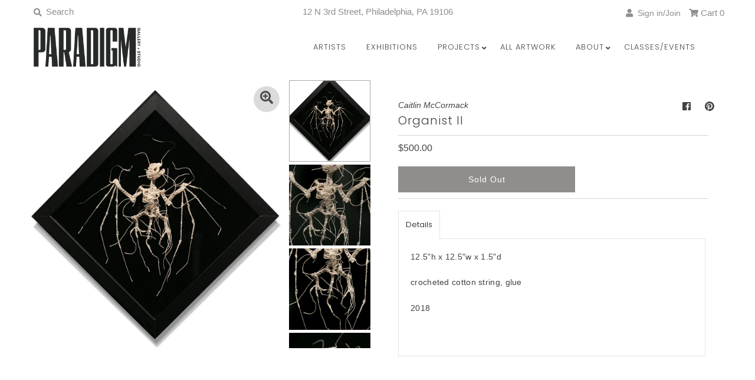

--- FILE ---
content_type: text/javascript; charset=utf-8
request_url: https://www.paradigmarts.org/products/organistii.js
body_size: 501
content:
{"id":699446624307,"title":"Organist II","handle":"organistii","description":"\u003cp\u003e12.5\"h x 12.5\"w x 1.5\"d\u003c\/p\u003e\n\u003cp\u003ecrocheted cotton string, glue\u003c\/p\u003e\n\u003cp\u003e2018\u003c\/p\u003e","published_at":"2019-02-12T15:27:41-05:00","created_at":"2018-06-09T14:49:21-04:00","vendor":"Caitlin McCormack","type":"Sculpture","tags":["Caitlin McCormack","Crochet Fiber Sculpture"],"price":50000,"price_min":50000,"price_max":50000,"available":false,"price_varies":false,"compare_at_price":null,"compare_at_price_min":0,"compare_at_price_max":0,"compare_at_price_varies":false,"variants":[{"id":8439082352691,"title":"Default Title","option1":"Default Title","option2":null,"option3":null,"sku":"12859","requires_shipping":true,"taxable":true,"featured_image":null,"available":false,"name":"Organist II","public_title":null,"options":["Default Title"],"price":50000,"weight":1361,"compare_at_price":null,"inventory_quantity":0,"inventory_management":"shopify","inventory_policy":"deny","barcode":"","requires_selling_plan":false,"selling_plan_allocations":[]}],"images":["\/\/cdn.shopify.com\/s\/files\/1\/0179\/6929\/products\/0fde6b7ba72217068904ca8f0560de9d7ce1d78a.jpg?v=1571438589","\/\/cdn.shopify.com\/s\/files\/1\/0179\/6929\/products\/Organist_II_details_0001.jpg?v=1571438589","\/\/cdn.shopify.com\/s\/files\/1\/0179\/6929\/products\/Organist_II_details_0002.jpg?v=1571438589","\/\/cdn.shopify.com\/s\/files\/1\/0179\/6929\/products\/Organist_II_details_0003.jpg?v=1571438589","\/\/cdn.shopify.com\/s\/files\/1\/0179\/6929\/products\/Organist_II_details_0004.jpg?v=1571438589"],"featured_image":"\/\/cdn.shopify.com\/s\/files\/1\/0179\/6929\/products\/0fde6b7ba72217068904ca8f0560de9d7ce1d78a.jpg?v=1571438589","options":[{"name":"Title","position":1,"values":["Default Title"]}],"url":"\/products\/organistii","media":[{"alt":null,"id":1912429314182,"position":1,"preview_image":{"aspect_ratio":0.948,"height":2000,"width":1896,"src":"https:\/\/cdn.shopify.com\/s\/files\/1\/0179\/6929\/products\/0fde6b7ba72217068904ca8f0560de9d7ce1d78a.jpg?v=1571438589"},"aspect_ratio":0.948,"height":2000,"media_type":"image","src":"https:\/\/cdn.shopify.com\/s\/files\/1\/0179\/6929\/products\/0fde6b7ba72217068904ca8f0560de9d7ce1d78a.jpg?v=1571438589","width":1896},{"alt":null,"id":1912429346950,"position":2,"preview_image":{"aspect_ratio":0.667,"height":2000,"width":1333,"src":"https:\/\/cdn.shopify.com\/s\/files\/1\/0179\/6929\/products\/Organist_II_details_0001.jpg?v=1571438589"},"aspect_ratio":0.667,"height":2000,"media_type":"image","src":"https:\/\/cdn.shopify.com\/s\/files\/1\/0179\/6929\/products\/Organist_II_details_0001.jpg?v=1571438589","width":1333},{"alt":null,"id":1912429379718,"position":3,"preview_image":{"aspect_ratio":0.667,"height":2000,"width":1333,"src":"https:\/\/cdn.shopify.com\/s\/files\/1\/0179\/6929\/products\/Organist_II_details_0002.jpg?v=1571438589"},"aspect_ratio":0.667,"height":2000,"media_type":"image","src":"https:\/\/cdn.shopify.com\/s\/files\/1\/0179\/6929\/products\/Organist_II_details_0002.jpg?v=1571438589","width":1333},{"alt":null,"id":1912429412486,"position":4,"preview_image":{"aspect_ratio":1.5,"height":1333,"width":2000,"src":"https:\/\/cdn.shopify.com\/s\/files\/1\/0179\/6929\/products\/Organist_II_details_0003.jpg?v=1571438589"},"aspect_ratio":1.5,"height":1333,"media_type":"image","src":"https:\/\/cdn.shopify.com\/s\/files\/1\/0179\/6929\/products\/Organist_II_details_0003.jpg?v=1571438589","width":2000},{"alt":null,"id":1912429445254,"position":5,"preview_image":{"aspect_ratio":0.667,"height":2000,"width":1333,"src":"https:\/\/cdn.shopify.com\/s\/files\/1\/0179\/6929\/products\/Organist_II_details_0004.jpg?v=1571438589"},"aspect_ratio":0.667,"height":2000,"media_type":"image","src":"https:\/\/cdn.shopify.com\/s\/files\/1\/0179\/6929\/products\/Organist_II_details_0004.jpg?v=1571438589","width":1333}],"requires_selling_plan":false,"selling_plan_groups":[]}